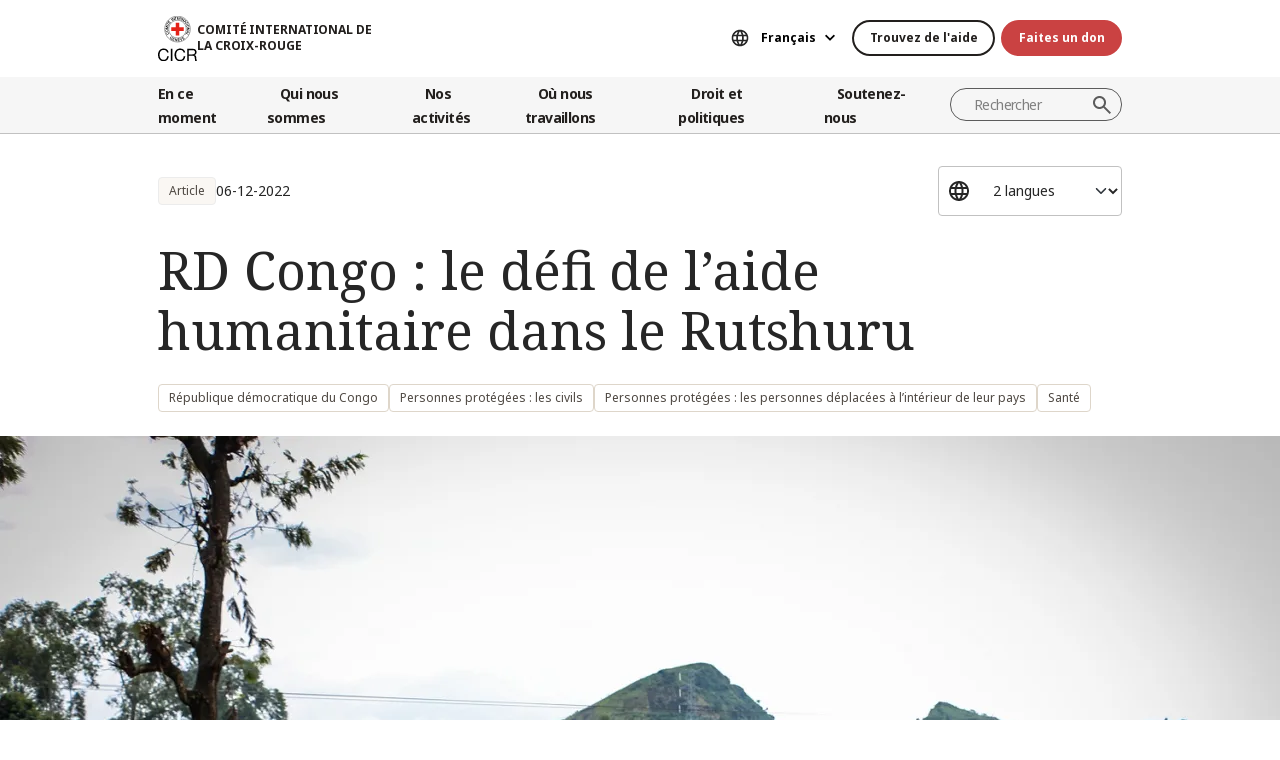

--- FILE ---
content_type: text/html; charset=UTF-8
request_url: https://www.icrc.org/fr/document/rd-congo-defi-aide-humanitaire-dans-rutshuru
body_size: 14792
content:
<!DOCTYPE html>
<html lang="fr" dir="ltr" prefix="og: https://ogp.me/ns#">
<head>
    <link rel="preconnect" href="https://fonts.gstatic.com/">
  <link rel="preconnect" href="https://fonts.googleapis.com/">
    <link rel="apple-touch-icon" sizes="180x180" href="/themes/custom/icrc_theme/html/images/favicon/apple-icon-180x180.png">
  <link rel="apple-touch-icon" sizes="152x152" href="/themes/custom/icrc_theme/html/images/favicon/apple-icon-152x152.png">
  <link rel="apple-touch-icon" sizes="144x144" href="/themes/custom/icrc_theme/html/images/favicon/apple-icon-144x144.png">
  <link rel="apple-touch-icon" sizes="120x120" href="/themes/custom/icrc_theme/html/images/favicon/apple-icon-120x120.png">
  <link rel="apple-touch-icon" sizes="114x114" href="/themes/custom/icrc_theme/html/images/favicon/apple-icon-114x114.png">
  <link rel="apple-touch-icon" sizes="76x76" href="/themes/custom/icrc_theme/html/images/favicon/apple-icon-76x76.png">
  <link rel="apple-touch-icon" sizes="72x72" href="/themes/custom/icrc_theme/html/images/favicon/apple-icon-72x72.png">
  <link rel="apple-touch-icon" sizes="60x60" href="/themes/custom/icrc_theme/html/images/favicon/apple-icon-60x60.png">
  <link rel="apple-touch-icon" sizes="57x57" href="/themes/custom/icrc_theme/html/images/favicon/apple-icon-57x57.png">
  <link rel="icon" type="image/png" sizes="192x192"  href="/themes/custom/icrc_theme/html/images/favicon/android-icon-192x192.png">
  <link rel="icon" type="image/png" sizes="96x96" href="/themes/custom/icrc_theme/html/images/favicon/favicon-96x96.png">
  <link rel="icon" type="image/png" sizes="32x32" href="/themes/custom/icrc_theme/html/images/favicon/favicon-32x32.png">
  <link rel="icon" type="image/png" sizes="16x16" href="/themes/custom/icrc_theme/html/images/favicon/favicon-16x16.png">
  <link rel="icon" type="image/svg+xml" href="/themes/custom/icrc_theme/html/images/favicon/favicon.svg" >
  <link rel="shortcut icon" href="/themes/custom/icrc_theme/html/images/favicon/favicon.ico" >
  <link rel="manifest" type="application/manifest+json" href="/themes/custom/icrc_theme/html/images/favicon/site.webmanifest" >

  <meta charset="utf-8" />
<script src="https://web.cmp.usercentrics.eu/ui/loader.js" type="text/javascript" data-settings-id="idXnVCIXuWZXbG" id="usercentrics-cmp" async="async" data-language="fr"></script>
<script>var _mtm = window._mtm = window._mtm || [];_mtm.push({"mtm.startTime": (new Date().getTime()), "event": "mtm.Start"});var d = document, g = d.createElement("script"), s = d.getElementsByTagName("script")[0];g.type = "text/javascript";g.async = true;g.src="https://analytics.ext.icrc.org/js/container_wmhTexuo.js";s.parentNode.insertBefore(g, s);</script>
<meta name="description" content="La poursuite des combats dans la région du Nord-Kivu, l’état des routes et l’étendue des besoins des populations résidentes et déplacées sont des obstacles majeurs à l’action des organisations humanitaires sur place." />
<link rel="canonical" href="https://www.icrc.org/fr/document/rd-congo-defi-aide-humanitaire-dans-rutshuru" />
<meta property="og:site_name" content="Comité International de la Croix-Rouge" />
<meta property="og:url" content="https://www.icrc.org/fr/document/rd-congo-defi-aide-humanitaire-dans-rutshuru" />
<meta property="og:title" content="RD Congo : le défi de l’aide humanitaire dans le Rutshuru" />
<meta property="og:image" content="https://www.icrc.org/sites/default/files/styles/meta_image/public/document_new/image/rdc_img_0615.jpg?h=06ac0d8c&amp;itok=0IcoYzkm" />
<meta property="og:image:url" content="https://www.icrc.org/sites/default/files/styles/meta_image/public/document_new/image/rdc_img_0615.jpg?h=06ac0d8c&amp;itok=0IcoYzkm" />
<meta property="og:image:secure_url" content="https://www.icrc.org/sites/default/files/styles/meta_image/public/document_new/image/rdc_img_0615.jpg?h=06ac0d8c&amp;itok=0IcoYzkm" />
<meta property="og:image:type" content="image/jpeg" />
<meta property="og:image:width" content="1200" />
<meta property="og:image:height" content="630" />
<meta property="og:updated_time" content="2023-05-24T12:57:43+02:00" />
<meta property="article:published_time" content="2022-12-06T08:04:09+01:00" />
<meta property="article:modified_time" content="2023-05-24T12:57:43+02:00" />
<meta name="twitter:card" content="summary_large_image" />
<meta name="twitter:title" content="RD Congo : le défi de l’aide humanitaire dans le Rutshuru" />
<meta name="twitter:image" content="https://www.icrc.org/sites/default/files/styles/meta_image/public/document_new/image/rdc_img_0615.jpg?h=06ac0d8c&amp;itok=0IcoYzkm" />
<meta name="Generator" content="Drupal 10 (https://www.drupal.org)" />
<meta name="MobileOptimized" content="width" />
<meta name="HandheldFriendly" content="true" />
<meta name="viewport" content="width=device-width, initial-scale=1" />
<link rel="preconnect" href="//web.cmp.usercentrics.eu/ui/loader.js" />
<link rel="preload" href="//web.cmp.usercentrics.eu/ui/loader.js" as="script" />
<script type="application/ld+json">{
    "@context": "https:\/\/schema.org",
    "@type": "Article",
    "name": "RD Congo : le défi de l’aide humanitaire dans le Rutshuru ",
    "url": "https:\/\/www.icrc.org\/fr\/document\/rd-congo-defi-aide-humanitaire-dans-rutshuru",
    "datePublished": "2022-12-06T08:00:00+01:00",
    "description": "La poursuite des combats dans la région du Nord-Kivu, l’état des routes et l’étendue des besoins des populations résidentes et déplacées sont des obstacles majeurs à l’action des organisations humanitaires sur place. ",
    "image": "https:\/\/www.icrc.org\/sites\/default\/files\/styles\/rss\/public\/document_new\/image\/rdc_img_0615.jpg?itok=i2etRRxe"
}</script>
<link rel="icon" href="/themes/custom/icrc_theme/favicon.ico" type="image/vnd.microsoft.icon" />
<link rel="alternate" hreflang="en" href="https://www.icrc.org/en/document/democratic-republic-congo-humanitarian-aid-challenges-in-rutshuru" />
<link rel="alternate" hreflang="fr" href="https://www.icrc.org/fr/document/rd-congo-defi-aide-humanitaire-dans-rutshuru" />
<link rel="alternate" type="application/rss+xml" title="Flux RSS général" href="/fr/rss/general" />
<link rel="alternate" type="application/rss+xml" title="Flux RSS Personnes protégées : les civils" href="/fr/rss/news/324" />
<link rel="alternate" type="application/rss+xml" title="Flux RSS Personnes protégées : les personnes déplacées à l’intérieur de leur pays" href="/fr/rss/news/330" />
<link rel="alternate" type="application/rss+xml" title="Flux RSS Coopération avec les Sociétés nationales " href="/fr/rss/news/293" />
<link rel="alternate" type="application/rss+xml" title="Flux RSS Santé " href="/fr/rss/news/291" />
<link rel="alternate" type="application/rss+xml" title="Actualités | Comité international de la Croix-Rouge" href="/fr/rss/news" />

  <title>RD Congo : le défi de l’aide humanitaire dans le Rutshuru | CICR</title>
  <link rel="stylesheet" media="all" href="/sites/default/files/css/css_RgZWt_m9clscqqjiCpOHc7ksL7bDzWYuoy8tjOQd94Q.css?delta=0&amp;language=fr&amp;theme=icrc_theme&amp;include=[base64]" />
<link rel="stylesheet" media="all" href="/sites/default/files/css/css_BsynEkePqbfPYD1_O1qbwY7UScL-FBrdpqu1hvLPseQ.css?delta=1&amp;language=fr&amp;theme=icrc_theme&amp;include=[base64]" />
<link rel="stylesheet" media="print" href="/sites/default/files/css/css_aKjmO1lMDxocCr0OH-mUOhkfYCLXuATTD0rlN5QGC_w.css?delta=2&amp;language=fr&amp;theme=icrc_theme&amp;include=[base64]" />
<link rel="stylesheet" media="all" href="/sites/default/files/css/css_YweTz2HrVq85Xd3uerGs44sOo2xT9mfIQhg2xYR_ouE.css?delta=3&amp;language=fr&amp;theme=icrc_theme&amp;include=[base64]" />

  <script type="application/json" data-drupal-selector="drupal-settings-json">{"path":{"baseUrl":"\/","pathPrefix":"fr\/","currentPath":"node\/109210","currentPathIsAdmin":false,"isFront":false,"currentLanguage":"fr","themePath":"themes\/custom\/icrc_theme"},"pluralDelimiter":"\u0003","suppressDeprecationErrors":true,"gtag":{"tagId":"","consentMode":true,"otherIds":[],"events":[],"additionalConfigInfo":[]},"ajaxPageState":{"libraries":"[base64]","theme":"icrc_theme","theme_token":null},"ajaxTrustedUrl":{"form_action_p_pvdeGsVG5zNF_XLGPTvYSKCf43t8qZYSwcfZl2uzM":true,"\/fr\/ajax\/nl?ajax_form=1":true},"gtm":{"tagId":null,"settings":{"data_layer":"dataLayer","include_classes":false,"allowlist_classes":"","blocklist_classes":"","include_environment":false,"environment_id":"","environment_token":""},"tagIds":["GTM-FVTRGQ"],"hostnames":{"GTM-FVTRGQ":"www.googletagmanager.com"}},"azure_appinsights":{"instrumentationKey":"8728e773-f50a-4af1-a939-f48c288aa7f7"},"icrcMapbox":{"mapboxToken":"pk.eyJ1IjoiaWNyYyIsImEiOiJjbWU5bTY1Z3EwanhvMmpxdXlpMzYzMTFlIn0.Ufb8cM_rbfpkRL0-Izb3TA"},"ajax":{"edit-submit":{"callback":"::ajaxCallback","wrapper":"icrc-newsletter-footer-form","url":"\/fr\/ajax\/nl?ajax_form=1","disable-refocus":true,"event":"mousedown","keypress":true,"prevent":"click","httpMethod":"POST","dialogType":"ajax","submit":{"_triggering_element_name":"op","_triggering_element_value":"Subscribe"}}},"chosen":{"selector":"select:visible:not(.no-chosen)","minimum_single":20,"minimum_multiple":20,"minimum_width":0,"use_relative_width":false,"options":{"disable_search":false,"disable_search_threshold":10,"allow_single_deselect":false,"add_helper_buttons":false,"search_contains":true,"placeholder_text_multiple":"Choose some options","placeholder_text_single":"Choose an option","no_results_text":"No results match","max_shown_results":0,"inherit_select_classes":true}},"hcaptcha":{"src":"https:\/\/hcaptcha.com\/1\/api.js?hl=fr\u0026render=explicit\u0026onload=drupalHcaptchaOnload"},"icrc_header":{"ls_urls":{"en":"\/en\/document\/democratic-republic-congo-humanitarian-aid-challenges-in-rutshuru","fr":"\/fr\/document\/rd-congo-defi-aide-humanitaire-dans-rutshuru","es":"\/es","pt":"\/pt","zh":"\/zh","ar":"\/ar","ru":"\/ru","de":"\/de"}},"user":{"uid":0,"permissionsHash":"d3a1cf1d9394e830210ebc8c0abedfd1733fa9a6127eba1146f737a5b4f369f2"}}</script>
<script src="/sites/default/files/js/js_RG132KrlKeyAWZ9Vqx7TE-a3HqiB_wEHDv-F27BPzyw.js?scope=header&amp;delta=0&amp;language=fr&amp;theme=icrc_theme&amp;include=[base64]"></script>
<script src="/modules/contrib/azure_appinsights/dist/js/azai.min.js?v=1.x"></script>
<script src="/modules/contrib/google_tag/js/gtag.js?t9ft2x"></script>
<script src="/modules/contrib/google_tag/js/gtm.js?t9ft2x"></script>

</head>
<body data-ga-slug="document-democratic-republic-congo-humanitarian-aid-challenges-in-rutshuru">
  <noscript><iframe src="https://www.googletagmanager.com/ns.html?id=GTM-FVTRGQ"
                  height="0" width="0" style="display:none;visibility:hidden"></iframe></noscript>

    <div class="dialog-off-canvas-main-canvas" data-off-canvas-main-canvas>
    <div class="wrapper">
  <a class="skipto" href="#mainContent">Aller au contenu principal</a>
  <header class="header header-responsive" id="block-icrc-theme-header">
  <div class="top-header">
    <div class="icrc-container">
      <div class="holder row">
        <div class="l-side col col-sm-4">
          <div class="logo">
                                    <a data-ga-slug="logo" href="/fr">
                                                                        <img src="/themes/custom/icrc_theme/html/images/logo/logo-fr_es.svg" alt="Accueil">
              <span class="slogan">Comité International de la Croix-Rouge</span>
            
            </a>
                      </div>
        </div>
        <div class="r-side col">
          <div class="language-container desktop">
              <div class="language-select language-picker js-language-picker">
          <form action="" class="language-picker__form">
          <label for="language-picker-select">Sélectionnez votre langue</label><select id="language-picker-select" name="language-picker-select" class="form-select"><option value="en"  lang="en">English</option><option value="fr" selected="selected"  lang="fr">Français</option><option value="es"  lang="es">Español</option><option value="pt"  lang="pt">Português</option><option value="zh"  lang="zh">中文</option><option value="ar"  lang="ar">العربية</option><option value="ru"  lang="ru">Русский</option><option value="de"  lang="de">Deutsch</option></select></form></div>
          </div>
          <div class="btn-container">
            <div class="btn-holder">
              <a href="/fr/comment-nous-pouvons-vous-aider" class="btn btn-secondary-accent btn-sm">Trouvez de l'aide</a>
              <a href="/fr/don" class="btn btn-error btn-sm donate-link">Faites un don</a>
            </div>
          </div>
          <div class="navbar-expand-lg nav-burger">
            <a class="btn-search navbar-toggler" href="/fr/resource-centre/result">
                            <span class="svg-icon">
                                <svg aria-hidden="true">
                                    <use xlink:href="/themes/custom/icrc_theme/html/svg/sprite.min.svg#icon-search"></use>
                                </svg>
                            </span>
            </a>
          </div>
          <nav class="navbar-expand-lg nav-burger" aria-label="Menu principal">
            <button class="btn-menu navbar-toggler" type="button" data-bs-toggle="offcanvas" data-bs-target="#main-menu-drop" aria-controls="main-menu-drop">
                            <span class="svg-icon">
                                <svg aria-hidden="true">
                                    <use xlink:href="/themes/custom/icrc_theme/html/svg/sprite.min.svg#icon-burger_menu"></use>
                                </svg>
                            </span>
              MENU
            </button>
          </nav>
        </div>
      </div>
    </div>
  </div>
  <div class="nav-header offcanvas offcanvas-top" tabindex="-1" id="main-menu-drop">
    <div class="icrc-container">
      <div class="navbar navbar-expand-lg">
        <div class="main-nav-container">
          <div class="head">
            <div class="nav-burger">
              <button type="button" class="btn-close-menu navbar-toggler" data-bs-dismiss="offcanvas" aria-label="Fermer">
                <span class="svg-icon">
                    <svg aria-hidden="true">
                        <use xlink:href="/themes/custom/icrc_theme/html/svg/sprite.min.svg#icon-close"></use>
                    </svg>
                </span>
                Fermer
              </button>
            </div>
            <div class="close-main-menu">
              <a href="#">Retour</a>
            </div>
            <div class="language-container mobile">
              <div class="language-select language-picker js-language-picker">
          <form action="" class="language-picker__form">
          <label for="language-picker-select">Sélectionnez votre langue</label><select id="language-picker-select" name="language-picker-select" class="form-select"><option value="en"  lang="en">English</option><option value="fr" selected="selected"  lang="fr">Français</option><option value="es"  lang="es">Español</option><option value="pt"  lang="pt">Português</option><option value="zh"  lang="zh">中文</option><option value="ar"  lang="ar">العربية</option><option value="ru"  lang="ru">Русский</option><option value="de"  lang="de">Deutsch</option></select></form></div>
            </div>
          </div>
          <div class="offcanvas-body">
            <div class="main-nav-holder">
              <nav class="main-nav-frame" aria-label="Menu principal">
                <ul class="main-nav">
  <li>
    <a href="/fr/actualites" data-ga-slug="happening-now" role="button" data-drupal-link-system-path="news">En ce moment</a>
        <div class="main-menu">
      <div class="main-menu-container">
        <div class="left-col">
    <div class="text-box">
        <div class="title-mobile">En ce moment</div>
        <h2 class="title-drop">
      Découvrez les nouveautés
  </h2>
        <p class="text">
      Restez informés des dernières actualités et des initiatives en cours du CICR.
  </p>
        <div class="btn-wrap btn-w-secondary-accent">
                        <a href="/fr/actualites">Dernières nouvelles</a>
        </div>
    </div>
</div>
<div class="right-col">
                <h3 class="title-box">Sélection</h3>
        <ul class="items">
                  <li class="item">
            <div class="card-img">
                <div class="media">
                    
        <img loading="lazy" src="/sites/default/files/styles/mobile_img_rect_01/public/2025-12/ICRC-humanitarian-outlook-2026-1.jpg.webp?h=096c329e&amp;itok=ia44rDTd" width="320" height="180" alt="Palestinians walk in a street in Jabalia along the rubble of destroyed buildings as the displaced head to the northern areas of the Gaza Strip, on the third day of a ceasefire deal in the war between Israel and Hamas, on January 21, 2025." title="Palestinians walk in a street in Jabalia along the rubble of destroyed buildings as the displaced head to the northern areas of the Gaza Strip, on the third day of a ceasefire deal in the war between Israel and Hamas, on January 21, 2025." />



  
                </div>
                <div class="title">
                    
      <a href="/fr/article/tour-horizon-humanitaire-2026">Tour d’horizon humanitaire 2026 : la guerre gagne du terrain</a>
  
                </div>
            </div>
        </li>
              <li class="item">
            <div class="card-img">
                <div class="media">
                    
        <img loading="lazy" src="/sites/default/files/styles/mobile_img_rect_01/public/2026-01/Chad-restoring-dignity-displaced-families-4.jpg.webp?h=331fca8d&amp;itok=sLtTG_MG" width="320" height="180" alt="Hawa Adam Abdallah Charfadine, 35 (centre), collected water from a borehole installed by the ICRC near the Tiné transit site, Wadi Fira, Chad." />



  
                </div>
                <div class="title">
                    
      <a href="/fr/galerie-photo/tchad-restaurer-dignite-familles-fuyant-guerre-soudan">Tchad : redonner de la dignité aux familles qui fuient la guerre au Soudan</a>
  
                </div>
            </div>
        </li>
              <li class="item">
            <div class="card-img">
                <div class="media">
                    
        <img loading="lazy" src="/sites/default/files/styles/mobile_img_rect_01/public/2025-12/Emblem-III_Press-release-1.jpg.webp?h=afdc3185&amp;itok=afcDgvFJ" width="320" height="180" alt="UNGA80" />



  
                </div>
                <div class="title">
                    
      <a href="/fr/communique-de-presse/syrie-le-cicr-sinquiete-de-laggravation-de-la-situation-humanitaire">Syrie : le CICR s’inquiète de l’aggravation de la situation humanitaire</a>
  
                </div>
            </div>
        </li>
              </ul>
</div>

        <a class="fake-link" href="#"></a>
      </div>
    </div>
      </li>
  <li>
    <a href="/fr/nous-sommes-le-comite-international-de-la-croix-rouge-cicr" data-ga-slug="who-we-are" role="button" data-drupal-link-system-path="node/300017">Qui nous sommes</a>
        <div class="main-menu">
      <div class="main-menu-container">
        <div class="left-col">
    <div class="text-box">
        <div class="title-mobile">Qui nous sommes</div>
        <h2 class="title-drop">
      Nous sommes le Comité International de la Croix-Rouge
  </h2>
        <p class="text">
      Neutre, impartial et indépendant. Découvrez nos valeurs et notre mission.
  </p>
        <div class="btn-wrap btn-w-secondary-accent">
                        <a href="/fr/nous-sommes-le-comite-international-de-la-croix-rouge-cicr">En savoir plus</a>
        </div>
    </div>
</div>
<div class="right-col">
            <ul class="items">
                    <li class="item">
            <div class="card-text">
                <div class="title">
                    
      <a href="/fr/a-propos-du-comite-international-de-la-croix-rouge-cicr">À propos du CICR</a>
  
                </div>
                <div class="txt">
                    
      Notre riche histoire, notre mandat et notre mission, ainsi que nos Principes fondamentaux sont les piliers sur lesquels repose l’action que nous menons pour protéger et sauver des vies.
  
                </div>
            </div>
        </li>
                <li class="item">
            <div class="card-text">
                <div class="title">
                    
      <a href="/fr/notre-modele-de-gouvernance">Notre modèle de gouvernance</a>
  
                </div>
                <div class="txt">
                    
      Notre président et leadership, notre financement et notre redevabilité assurent l’intégrité de nos opérations humanitaires.
  
                </div>
            </div>
        </li>
                <li class="item">
            <div class="card-text">
                <div class="title">
                    
      <a href="/fr/le-mouvement-international-de-la-croix-rouge-et-du-croissant-rouge">Mouvement international de la Croix-Rouge et du Croissant-Rouge</a>
  
                </div>
                <div class="txt">
                    
      Le Mouvement international de la Croix-Rouge et du Croissant-Rouge est le plus grand réseau humanitaire au monde.
  
                </div>
            </div>
        </li>
                </ul>
</div>

        <a class="fake-link" href="#"></a>
      </div>
    </div>
      </li>
  <li>
    <a href="/fr/aide-aux-personnes-touchees-par-les-conflits-armes-et-autres-situations-de-violence" data-ga-slug="what-we-do" role="button" data-drupal-link-system-path="node/300046">Nos activités</a>
        <div class="main-menu">
      <div class="main-menu-container">
        <div class="left-col">
    <div class="text-box">
        <div class="title-mobile">Nos activités</div>
        <h2 class="title-drop">
      Notre action de protection en faveur des personnes touchées par un conflit
  </h2>
        <p class="text">
      Le CICR intervient rapidement et efficacement pour secourir les victimes de conflits armés.
  </p>
        <div class="btn-wrap btn-w-secondary-accent">
                        <a href="/fr/aide-aux-personnes-touchees-par-les-conflits-armes-et-autres-situations-de-violence">Toutes nos activités</a>
        </div>
    </div>
</div>
<div class="right-col">
                <h3 class="title-box">Sélection</h3>
        <ul class="items">
                  <li class="item">
            <div class="card-img">
                <div class="media">
                    
        <img loading="lazy" src="/sites/default/files/styles/mobile_img_rect_01/public/2024-01/_MG_8720.jpg.webp?h=06ac0d8c&amp;itok=2AZ7XfdH" width="320" height="180" alt="ICRC working with the Myanmar Red Cross Society to support people displaced by violence in Pin Laung and Hsi Hseng, to provide emergency aid. Photographer: Thang Khan Sian Khai" title="ICRC working with the Myanmar Red Cross Society to support people displaced by violence" />



  
                </div>
                <div class="title">
                    
      <a href="/fr/nos-activites/protection">Protection : défendre les droits des personnes touchées par les conflits</a>
  
                </div>
            </div>
        </li>
              <li class="item">
            <div class="card-img">
                <div class="media">
                    
        <img loading="lazy" src="/sites/default/files/styles/mobile_img_rect_01/public/wysiwyg/Safaa/2-rfl-gaza.jpg.webp?h=aa684026&amp;itok=tj35iSaH" width="320" height="180" alt="" />



  
                </div>
                <div class="title">
                    
      <a href="/fr/nos-activites/retablir-le-contact">Rétablir le contact : prévenir les séparations, rechercher les personnes dispar…</a>
  
                </div>
            </div>
        </li>
              <li class="item">
            <div class="card-img">
                <div class="media">
                    
        <img loading="lazy" src="/sites/default/files/styles/mobile_img_rect_01/public/topic/banner_list/detention_prisoners_icrc_action_0.jpg.webp?h=2992ba0a&amp;itok=djcQujHg" width="320" height="180" alt="" />



  
                </div>
                <div class="title">
                    
      <a href="/fr/nos-activites/aider-detenus">Aider les détenus : apporter protection et assistance aux personnes privées de …</a>
  
                </div>
            </div>
        </li>
              </ul>
</div>

        <a class="fake-link" href="#"></a>
      </div>
    </div>
      </li>
  <li>
    <a href="/fr/ou-nous-intervenons" data-ga-slug="where-we-work" role="button" data-drupal-link-system-path="node/300218">Où nous travaillons</a>
        <div class="main-menu">
      <div class="main-menu-container">
        <div class="left-col">
    <div class="text-box">
        <div class="title-mobile">Où nous travaillons</div>
        <h2 class="title-drop">
      Découvrez notre action dans le monde
  </h2>
        <p class="text">
      Nous avons des bureaux dans plus de 90 pays, grâce auxquels nous apportons assistance et protection aux personnes touchées par un conflit aux quatre coins du monde.
  </p>
        <div class="btn-wrap btn-w-secondary-accent">
                        <a href="/fr/ou-nous-intervenons">Le CICR dans le monde</a>
        </div>
    </div>
</div>
<div class="right-col">
                <h3 class="title-box">Principales opérations</h3>
        <ul class="items">
                                  <li class="item">
            <div class="card-link">
                <div class="title"><a href="/fr/ou-intervenons-nous/afghanistan">Afghanistan</a></div>
            </div>
        </li>
                                      <li class="item">
            <div class="card-link">
                <div class="title"><a href="/fr/ou-intervenons-nous/ethiopie">Éthiopie</a></div>
            </div>
        </li>
                                      <li class="item">
            <div class="card-link">
                <div class="title"><a href="/fr/ou-intervenons-nous/israel-et-les-territoires-occupes">Israël et les territoires occupés</a></div>
            </div>
        </li>
                                      <li class="item">
            <div class="card-link">
                <div class="title"><a href="/fr/ou-intervenons-nous/myanmar">Myanmar</a></div>
            </div>
        </li>
                                      <li class="item">
            <div class="card-link">
                <div class="title"><a href="/fr/ou-intervenons-nous/republique-democratique-du-congo">République démocratique du Congo</a></div>
            </div>
        </li>
                                      <li class="item">
            <div class="card-link">
                <div class="title"><a href="/fr/ou-intervenons-nous/soudan">Soudan</a></div>
            </div>
        </li>
                                      <li class="item">
            <div class="card-link">
                <div class="title"><a href="/fr/ou-intervenons-nous/syrie">Syrie</a></div>
            </div>
        </li>
                                      <li class="item">
            <div class="card-link">
                <div class="title"><a href="/fr/ou-intervenons-nous/ukraine">Ukraine</a></div>
            </div>
        </li>
                                      <li class="item">
            <div class="card-link">
                <div class="title"><a href="/fr/ou-intervenons-nous/yemen">Yémen</a></div>
            </div>
        </li>
                      </ul>
</div>

        <a class="fake-link" href="#"></a>
      </div>
    </div>
      </li>
  <li>
    <a href="/fr/droit-et-politiques" data-ga-slug="law-policy" role="button" data-drupal-link-system-path="node/300062">Droit et politiques</a>
        <div class="main-menu">
      <div class="main-menu-container">
        <div class="left-col">
    <div class="text-box">
        <div class="title-mobile">Droit et politiques</div>
        <h2 class="title-drop">
      Droit et politiques
  </h2>
        <p class="text">
      Apprenez-en plus sur le rôle que joue le CICR dans l’élaboration et la promotion du droit international humanitaire et des politiques humanitaires.
  </p>
        <div class="btn-wrap btn-w-secondary-accent">
                        <a href="/fr/droit-et-politiques">Pour en savoir plus</a>
        </div>
    </div>
</div>
<div class="right-col">
            <ul class="items">
                    <li class="item">
            <div class="card-text">
                <div class="title">
                    
      <a href="/fr/les-conventions-de-geneve-et-le-droit">Les Conventions de Genève et le droit </a>
  
                </div>
                <div class="txt">
                    
      Même la guerre est soumise à des règles. Les Conventions de Genève sont au cœur du droit international humanitaire.
  
                </div>
            </div>
        </li>
                <li class="item">
            <div class="card-text">
                <div class="title">
                    
      <a href="/fr/themes-et-debats">Thèmes, débats et désarmement</a>
  
                </div>
                <div class="txt">
                    
      Armes et désarmement, personnes protégées et autres défis contemporains pour le droit international humanitaire.
  
                </div>
            </div>
        </li>
                <li class="item">
            <div class="card-text">
                <div class="title">
                    
      <a href="/fr/services-consultatifs-revue-internationale-et-autres-ressources">Services consultatifs, Revue internationale et autres ressources</a>
  
                </div>
                <div class="txt">
                    
      Nous soutenons l’enseignement, l’apprentissage et la mise en œuvre des principes de droit humanitaire. 
  
                </div>
            </div>
        </li>
                </ul>
</div>

        <a class="fake-link" href="#"></a>
      </div>
    </div>
      </li>
  <li>
    <a href="/fr/devenir-partenaire" data-ga-slug="support-us" role="button" data-drupal-link-system-path="node/300193">Soutenez-nous</a>
        <div class="main-menu">
      <div class="main-menu-container">
        <div class="support-content">
    <div class="support-top">
        <div class="title-mobile">Soutenez-nous</div>
        <div class="items">
            <div class="item">
                <div class="text-box">
                    <h2 class="title-drop">
      Devenir partenaire
  </h2>
                    <p class="text">
      Nous invitons les organisations, les institutions et les philanthropes à nous rejoindre dans notre mission visant à atténuer les souffrances des personnes touchées par un conflit armé.
  </p>
                    <div class="btn-wrap btn-w-secondary-accent">
                                            <a href="/fr/devenir-partenaire">Comment devenir partenaire ?</a>
                    </div>
                </div>
            </div>
            <div class="item">
                <div class="text-box">
                    <h2 class="title-drop">
      Comment vous pouvez nous soutenir
  </h2>
                    <p class="text">
      Découvrez comment vous pouvez, à titre individuel, contribuer à nos efforts humanitaires pour secourir les victimes de conflits armés.
  </p>
                    <div class="btn-wrap btn-w-secondary-accent">
                        
      <a href="/fr/comment-vous-pouvez-nous-soutenir">Comment nous aider ?</a>
  
                    </div>
                </div>
            </div>
        </div>
    </div>
    <div class="support-bottom">
                        <ul class="items">
                      <li class="item">
                <div class="card-support">
                    <div class="media with-gradient">
                        
        <img loading="lazy" src="/sites/default/files/styles/mobile_img_rect_01/public/2024-06/icrc_drc_1_1.jpg.webp?h=0ca1a000&amp;itok=cLMATx1f" width="320" height="180" alt="drc" />



  
                    </div>
                    <div class="text">
                        <div class="title">
                            
      <a href="https://www.icrc.org/en/donate/congo-emergency">RDC : Apportez votre soutien</a>
  
                        </div>
                    </div>
                </div>
            </li>
                      <li class="item">
                <div class="card-support">
                    <div class="media with-gradient">
                        
        <img loading="lazy" src="/sites/default/files/styles/mobile_img_rect_01/public/2025-10/Gaza-ceasefire-release-hostages-2025.JPG.webp?h=96be51b2&amp;itok=itt9K06t" width="320" height="180" alt="Gaza ceasefire release hostages October 2025" title="Gaza ceasefire release hostages October 2025" />



  
                    </div>
                    <div class="text">
                        <div class="title">
                            
      <a href="/fr/don/soutenez-israelgaza">Israël et gaza: Apportez votre soutien</a>
  
                        </div>
                    </div>
                </div>
            </li>
                      <li class="item">
                <div class="card-support">
                    <div class="media with-gradient">
                        
        <img loading="lazy" src="/sites/default/files/styles/mobile_img_rect_01/public/2024-10/legacy-will.-giving-ukraine.png.webp?h=12187de4&amp;itok=HB7ypCi0" width="320" height="180" alt="Icrc legagy help people in ukraine " title="Icrc legagy help people in ukraine " />



  
                    </div>
                    <div class="text">
                        <div class="title">
                            
      <a href="/fr/faire-un-legs-en-faveur-du-cicr">Faire un legs en faveur du CICR</a>
  
                        </div>
                    </div>
                </div>
            </li>
                  </ul>
    </div>
</div>

        <a class="fake-link" href="#"></a>
      </div>
    </div>
      </li>
</ul>

              </nav>
            </div>
            <div class="secondary-nav-holder">
                <ul class="direct-access-menu secondary-nav">
  <li>
    <a href="/fr/comment-nous-pouvons-vous-aider" data-drupal-link-system-path="node/300219">Trouver de l&#039;aide</a>
  </li>
  <li>
    <a href="/fr/don" title="Donate" data-drupal-link-system-path="node/16881">Faites un don</a>
  </li>
  <li>
    <a href="/fr/evenements" data-drupal-link-system-path="event">Evènements</a>
  </li>
  <li>
    <a href="/fr/contacts" data-drupal-link-system-path="node/300224">Contactez-nous</a>
  </li>
  <li>
    <a href="https://icrc.integrityplatform.org/">Signaler un comportement problématique</a>
  </li>
  <li>
    <a href="/fr/rejoignez-nous-sauver-des-vies-preserver-la-dignite-humaine" data-drupal-link-system-path="node/300213">Travaillez avec nous</a>
  </li>
  <li>
    <a href="/fr/foire-aux-questions" data-drupal-link-system-path="node/300215">FAQ</a>
  </li>
</ul>

                            <div class="btn-wrap btn-w-secondary-accent">
                <a href="/fr/sites-web">Sites web du CICR</a>
              </div>
                          </div>
          </div>
        </div>
      </div>
      <div class="header-search-container">
        <div class="header-search">
          <form role="search" method="get" action="/fr/resource-centre/result">
            <input class="form-control" name="t" type="search" placeholder="Rechercher" aria-label="Rechercher">
            <button class="btn-search" type="submit">Rechercher</button>
          </form>
        </div>
      </div>
    </div>
  </div>
  <div class="btn-outside-holder">
    <div class="icrc-container">
      <div class="btn-container-outside"></div>
    </div>
  </div>
  <div class="header-top-search-holder">
    <div class="icrc-container">
      <div class="header-top-search-container"></div>
    </div>
  </div>
</header>


  <div id="block-icrc-theme-tabs">
  
    
      
  </div>
<div data-drupal-messages-fallback class="hidden"></div>


  
  <main tabindex="-1" id="mainContent">
    <div class="article main">
        <div class="layout layout--onecol">
    <div  class="layout__region layout__region--content">
            <div class="article-head">
  <div class="icrc-container">
    <div class="head-info">
      <div class="tags-bar">
                          <div class="tag-component">
            Article
          </div>
                                  <div class="date">
      <time datetime="2022-12-06T08:00:00+01:00">06-12-2022</time>

  </div>
              </div>
                  <div class="lang-side">
        <div class="wrap-select">
          <select class="form-select" aria-label="Sélectionnez une langue">
                                          <option selected="selected">2 langues</option>
                                                            <option lang="en" data-url="/en/document/democratic-republic-congo-humanitarian-aid-challenges-in-rutshuru">English</option>
                                                          <option lang="fr" data-url="/fr/document/rd-congo-defi-aide-humanitaire-dans-rutshuru">Français</option>
                                    </select>
        </div>
      </div>
          </div>
    <div class="title">
      <h1>RD Congo : le défi de l’aide humanitaire dans le Rutshuru </h1>
    </div>
                        <div class="tags-list">
      <ul>
        <li><span class="tag-component"><a href="/fr/ou-intervenons-nous/republique-democratique-du-congo" hreflang="fr">République démocratique du Congo </a></span></li>
        <li><span class="tag-component"><a href="/fr/droit-et-politique/personnes-protegees-les-civils" hreflang="fr">Personnes protégées : les civils</a></span></li>
  <li><span class="tag-component"><a href="/fr/droit-et-politique/personnes-protegees-les-personnes-deplacees-linterieur-de-leur-pays" hreflang="fr">Personnes protégées : les personnes déplacées à l’intérieur de leur pays</a></span></li>
  <li><span class="tag-component"><a href="/fr/nos-activites/sante" hreflang="fr">Santé </a></span></li>
      </ul>
    </div>
              </div>
        <div class="article-visual">
      <div class="media">
        <picture>
                  <source srcset="/sites/default/files/styles/desktop_full_lg/public/document_new/image/rdc_img_0615.jpg.webp?h=06ac0d8c&amp;itok=pC9x1gNn 1x" media="all and (min-width: 1440px)" type="image/webp" width="2048" height="736"/>
              <source srcset="/sites/default/files/styles/desktop_full/public/document_new/image/rdc_img_0615.jpg.webp?h=06ac0d8c&amp;itok=FqHQzpUg 1x" media="all and (min-width: 992px)" type="image/webp" width="1280" height="736"/>
              <source srcset="/sites/default/files/styles/tablet_full/public/document_new/image/rdc_img_0615.jpg.webp?h=06ac0d8c&amp;itok=S4WQxhZG 1x" media="all and (min-width: 576px)" type="image/webp" width="768" height="440"/>
              <source srcset="/sites/default/files/styles/mobile_square/public/document_new/image/rdc_img_0615.jpg.webp?h=06ac0d8c&amp;itok=v2qRYnPz 1x" media="all and (max-width: 576px)" type="image/webp" width="360" height="360"/>
                  <img loading="lazy" width="1280" height="736" src="/sites/default/files/styles/desktop_full/public/document_new/image/rdc_img_0615.jpg.webp?h=06ac0d8c&amp;itok=FqHQzpUg" />

  </picture>
                      </div>
    </div>
          <div class="description intro">
      <div class="icrc-container">
        <p>La poursuite des combats dans la région du Nord-Kivu, l’état des routes et l’étendue des besoins des populations résidentes et déplacées sont des obstacles majeurs à l’action des organisations humanitaires sur place.</p>
      </div>
    </div>
  </div>
<aside class="share-widget" aria-labelledby="Partager">
    <div class="icrc-container">
        <div class="frame">
            <h3 id="Partager" class="label">Partager</h3>
            <ul class="share-list"><li><a href="https://twitter.com/intent/tweet?url=https%3A//www.icrc.org/fr/document/rd-congo-defi-aide-humanitaire-dans-rutshuru&amp;text=RD%20Congo%20%3A%20le%20d%C3%A9fi%20de%20l%E2%80%99aide%20humanitaire%20dans%20le%20Rutshuru%20" title="Partager sur X" target="_blank" class="icon-x">Partager sur X</a></li><li><a href="https://www.linkedin.com/shareArticle?url=https%3A//www.icrc.org/fr/document/rd-congo-defi-aide-humanitaire-dans-rutshuru&amp;title=RD%20Congo%20%3A%20le%20d%C3%A9fi%20de%20l%E2%80%99aide%20humanitaire%20dans%20le%20Rutshuru%20" title="Partager sur LinkedIn" target="_blank" class="icon-linkedin">Partager sur LinkedIn</a></li><li><a href="https://www.facebook.com/sharer/sharer.php?u=https%3A//www.icrc.org/fr/document/rd-congo-defi-aide-humanitaire-dans-rutshuru&amp;title=RD%20Congo%20%3A%20le%20d%C3%A9fi%20de%20l%E2%80%99aide%20humanitaire%20dans%20le%20Rutshuru%20" title="Partager sur Facebook" target="_blank" class="icon-facebook">Partager sur Facebook</a></li></ul>
        </div>
    </div>
</aside>


  
      <div id="text1665190" class="text-module no-title">
    <div class="icrc-container">
        <div class="text">
                          
      <div class="ck-text"><p>La reprise des affrontements en octobre dernier dans la région du Nord-Kivu entre l’armée congolaise et le Mouvement du 23 mars (M23) a provoqué le déplacement de milliers de familles. Dans un environnement hostile et précaire, ces dernières peinent à survivre. <em>«&nbsp;Je suis rentrée du territoire de Nyiragongo avec un sentiment de révolte face au désastre humanitaire généré par ces mois de conflit et dont les civils paient une fois encore le prix&nbsp;», </em>a déclaré Rachel Bernhard, cheffe de la délégation du Comité international de la Croix-Rouge (CICR) en RDC. <em>«&nbsp;Les communautés déracinées de leur terre sont privées d’accès à leurs moyens de subsistance. Il est urgent qu’elles puissent rentrer cultiver leurs champs.&nbsp;»</em></p>
<p>Le territoire de Nyiragongo accueille plus de 177&nbsp;400 personnes déplacées selon l’ONU. La plupart ont trouvé refuge à Kibati et Kanyaruchinya. Ces deux localités sont situées à une cinquantaine de kilomètres du territoire de Rutshuru où se déroulent les combats et à une dizaine de kilomètres au nord de la ville de Goma, capitale de la province. Pour ceux qui étaient déjà sur place, comme pour les nouveaux arrivants, les besoins sont extrêmement importants. Parmi les priorités&nbsp;: le logement, les installations sanitaires, les soins de santé, l’eau potable et la nourriture.</p>
<div class="content-highlight-brackets">
<p>&nbsp;<em>J’ai neuf enfants à nourrir. Comme c’est difficile à moi seule de trouver à manger, je les envoie mendier au marché et le long des routes</em>&nbsp;», confie Francine Twizeye, 33 ans. «&nbsp;<em>Quand la nourriture manque, nous donnons notre part à nos enfants</em>&nbsp;», souligne pour sa part Joséphine Habakurama, 32 ans.&nbsp;&nbsp;</p>
</div>
<p>&nbsp;</p>
<p><strong>Les défis de la réponse humanitaire</strong></p>
<p>Si dans le territoire de Nyiragongo l’aide arrive généralement sans entrave, dans celui de Lubero, où se concentrent plus de 98&nbsp;000 personnes déplacées, les acteurs humanitaires éprouvent plus de difficultés.</p>
<p>Les accrochages répétés entre parties au conflit ne permettent pas d’avoir des garanties d’accès à toutes les zones. Il faut ajouter à cela le mauvais état des routes qui s’accentue en cette saison pluvieuse. Des éboulements ont été observés sur plusieurs tronçons, rendant plus difficile encore l’acheminement de l’assistance.</p>
<p>Par ailleurs, que ce soit dans le Nyiragongo ou le Lubero, la pléthore de sites de déplacement constitue un défi majeur en termes de prise en charge. L’ONU estime que plus de 390 000 personnes sont déplacées depuis le début des hostilités dans le Rutshuru en mars dernier. Avec des mouvements des populations d’une telle ampleur, l’aide humanitaire s’organise mais les attentes restent énormes. A ce jour, les besoins surpassent largement l’assistance donnée.</p>
<p>«&nbsp;<em>Le nombre de déplacés ne fait qu’augmenter au fil des jours. Si les affrontements ne s’arrêtent pas, nous serons face une crise humanitaire qu’il sera difficile de maîtriser&nbsp;», </em>prévient Anne-Sylvie Linder, cheffe de la sous-délégation du CICR au Nord-Kivu. «&nbsp;<em>Nous rappelons de nouveau à toutes les parties au conflit leur devoir de protection des populations civiles et de leurs biens, comme le prescrit le droit international humanitaire. »</em></p>
<p><strong>Abris et conditions d’hygiène précaires</strong></p>
<p>Dans une hutte de deux mètres sur deux, couverte d’un sac en plastique, une mère avec trois de ses sept enfants cherche un endroit sec où s’asseoir. Quand il pleut la journée, c’est gérable. Mais la nuit, c’est un véritable cauchemar. «&nbsp;<em>Je couvre ma maison avec une bâche en plastique. Un déplacé n’a pas de choix, il se contente du peu qui se présente à lui&nbsp;»,</em> indiqueSifa Rehama, mère de sept enfants.<em> «&nbsp;Mon mari, mes trois enfants les plus jeunes et moi-même dormons ici. Nous laissons les plus grands se débrouiller chez les voisins ou dans un autre campement&nbsp;</em>», poursuit-elle.</p>
<p>Par ailleurs, l’accès aux installations sanitaires demeure un véritable casse-tête dans cet environnement surpeuplé. Aline Murarizi explique&nbsp;: «&nbsp;<em>Aujourd’hui, je me suis réveillée à l’aube, mais il y avait déjà des gens devant les six latrines qui existent. J’ai dû attendre une heure pour entrer. Parfois, cela finit en dispute.</em>&nbsp;»</p>
<p>Dans ce cadre de vie insalubre, les conditions sont propices à l’apparition de maladies. Des cas de choléra ont été signalés.</p>
<p><em>&nbsp;</em></p>
<div class="content-highlight">
<p><strong>Activités du CICR depuis la reprise des affrontements dans le Rutshuru le 20 octobre dernier <br></strong></p>
<p><em><span style="text-decoration: underline;">A Kibati et Kanyaruchinya, territoire de Nyiragongo,</span></em></p>
<ul>
<li>En collaboration avec la Croix-Rouge de la RDC, nous mettons des téléphones à la disposition de la population dans cinq localités pour faciliter l'échange de nouvelles familiales entre personnes séparées par les hostilités en cours (Kanyaruchinya, Kibati, Kahembe, Don Bosco et Kanyabayonga). Depuis mars 2022, au-delà de&nbsp;45 000<strong>&nbsp;</strong>appels téléphoniques ont été passés, dont plus de&nbsp;34&nbsp;000 ont permis une reprise de contact. Quatorze secouristes de la Croix-Rouge de la RDC informent les déplacés de l’existence de ce service&nbsp;;</li>
<li>Le centre de santé de Kibati, qui soigne potentiellement 20 000 déplacés, a reçu des médicaments et des consommables pour répondre à certaines pathologies, notamment le paludisme. Une donation en médicaments, consommables et équipement a été faite à l’Hôpital général de référence (HGR) de Nyiragongo délocalisé à Munigi&nbsp;;</li>
<li>De manière conjointe avec la Croix-Rouge de la RDC, plus de 20 000 personnes déplacées ont accès à l’eau potable grâce à 4 citernes souples de 10 mètres cubes chacune. Douze latrines ont été réhabilitées à l’école Primaire de Kanyaruchinya, qui accueille des déplacés.</li>
<li>6 agents psychosociaux pour l'accompagnement psychosocial des personnes ayant des souffrances psychologiques, et 20 secouristes de la Croix Rouge de la RDC ont été formés pour la sensibilisation en santé mentale. Ils travaillent dans les sites de déplacés à Kanyaruchinya et Munigi.</li>
</ul>
<p><span style="text-decoration: underline;">&nbsp;</span></p>
<p><em><span style="text-decoration: underline;">Dans le territoire de Lubero</span></em><em>,</em></p>
<ul>
<li>Distribution imminente d’une assistance en espèces à près de 48 000 personnes (31 000 déplacées et 17 000 membres de familles d’accueil) à Kanyabayonga et sur l’axe Kanyaruchinya–Bulotwa–Kirumba&nbsp;;</li>
<li>Le centre de santé de Luofu et l’Hôpital général de référence de Kayna sont soutenus de manière régulière. Les centres de santé de référence de Kanyabayonga et de Cepromi ont reçu des kits d’urgence.</li>
</ul>
<p><em><span style="text-decoration: underline;">A Goma,</span> <br></em></p>
<ul>
<li>16 blessés par armes sont pris en charge à l’Hôpital CBCA Ndosho à la suite des affrontements dans le Rutshuru.</li>
</ul>
<p>Par ailleurs, le CICR visite les personnes détenues en lien avec ces affrontements pour offrir ses services de rétablissement des liens familiaux et pour évaluer les conditions de détention. En outre, en ligne avec son mandat de gardien du droit international humanitaire (DIH), le CICR observe la conduite des hostilités armées et partage ses observations et ses recommandations aux parties concernées. Ce dialogue est confidentiel.</p>
</div>
<p>&nbsp;</p>
<p style="text-align: left;" align="center"><strong>Pour plus d’informations</strong></p>
<p style="text-align: left;"><strong>Carol Lumingu Kazadi</strong>, CICR Kinshasa, +243 (0) 81 292 59 14<strong><br> </strong><a href="mailto:clumingukazadi@icrc.org"><strong>clumingukazadi@icrc.org</strong></a></p>
<p style="text-align: left;"><strong>Tarek Wheibi, </strong>CICR Dakar, tél. : +211 78 186 46 87<strong><br></strong><a href="mailto:twheibi@icrc.org"><strong>twheibi@icrc.org</strong></a></p>
</div>
  
          
                        </div>
    </div>
    
</div>
  
<div class="views-element-container">
  
    
      <div><div class="js-view-dom-id-c21a69c01d93fc58f0a65536ad07f458d231e7fe3f5c9980e389554d0ff640d0">
  
  
  

  
  
  

  <div class="related-articles">
  <div class="icrc-container">
    <div class="title-module no-square">
      <h2>Sur le même sujet </h2>
    </div>
    <div class="simple-slider-holder">
        <div class="row js-simple-slider">
                    <div class="col">
            <div class="frame"><article>
  <div>
    <div class="media">
    
      
          <picture>
                  <source srcset="/sites/default/files/styles/desktop_rect_1/public/2026-01/Bukavu-S-Kivu-DRC-Surgeons-Health.jpg.webp?h=19f14c2c&amp;itok=Bq7QHKSO 1x" media="all and (min-width: 992px)" type="image/webp" width="636" height="365"/>
              <source srcset="/sites/default/files/styles/tablet_rect_1/public/2026-01/Bukavu-S-Kivu-DRC-Surgeons-Health.jpg.webp?h=19f14c2c&amp;itok=d_jU9QSs 1x" media="all and (min-width: 576px)" type="image/webp" width="480" height="300"/>
              <source srcset="/sites/default/files/styles/mobile_square_1/public/2026-01/Bukavu-S-Kivu-DRC-Surgeons-Health.jpg.webp?h=19f14c2c&amp;itok=abxh-yzQ 1x" media="all and (max-width: 576px)" type="image/webp" width="320" height="320"/>
                  <img loading="lazy" width="636" height="365" src="/sites/default/files/styles/desktop_rect_1/public/2026-01/Bukavu-S-Kivu-DRC-Surgeons-Health.jpg.webp?h=19f14c2c&amp;itok=Bq7QHKSO" alt="Bukavu-S-Kivu-DRC-Surgeons-Health Credit MOISE MARCEL TCHANGA KINKUNGWE.jpg" title="Bukavu-S-Kivu-DRC-Surgeons-Health Credit MOISE MARCEL TCHANGA KINKUNGWE.jpg" />

  </picture>


  
  
    </div>
    <div class="tags-bar">
      <div class="tag-component">Communiqué de presse</div>
      <div class="date">
      <time datetime="2026-01-22T11:52:09+01:00">22-01-2026</time>

  </div>
    </div>
    
        <div class="title">
      <h3>
        <a href="/fr/communique-de-presse/rd-congo-au-sud-kivu-violence-augmente-nombre-blesses-reduit-acces-aux-soins" rel="bookmark">RD Congo : au Sud-Kivu, la violence augmente le nombre de blessés et réduit leur accès aux soins </a>
      </h3>
    </div>
        
  </div>
</article>
</div>
          </div>
                    <div class="col">
            <div class="frame"><article>
  <div>
    <div class="media">
    
      
          <picture>
                  <source srcset="/sites/default/files/styles/desktop_rect_1/public/2025-12/_MG_5691.jpg.webp?h=06ac0d8c&amp;itok=ZurBjcjU 1x" media="all and (min-width: 992px)" type="image/webp" width="636" height="365"/>
              <source srcset="/sites/default/files/styles/tablet_rect_1/public/2025-12/_MG_5691.jpg.webp?h=06ac0d8c&amp;itok=nlZ39u7M 1x" media="all and (min-width: 576px)" type="image/webp" width="480" height="300"/>
              <source srcset="/sites/default/files/styles/mobile_square_1/public/2025-12/_MG_5691.jpg.webp?h=06ac0d8c&amp;itok=lxrWH3Zf 1x" media="all and (max-width: 576px)" type="image/webp" width="320" height="320"/>
                  <img loading="lazy" width="636" height="365" src="/sites/default/files/styles/desktop_rect_1/public/2025-12/_MG_5691.jpg.webp?h=06ac0d8c&amp;itok=ZurBjcjU" alt="Depuis début décembre, les combats armés provoquent un afflux de blessés par armes dans plusieurs territoires du Sud-Kivu. La semaine dernière, avec la Croix-Rouge de la RDC, les équipes du CICR ont évacué plusieurs dizaines de blessés à l’Hôpital Général de Référence d’Uvira. Du 2 au 8 décembre, plus de 70 personnes blessées y ont été prises en charge. Le CICR soutient depuis plusieurs mois cet hôpital en intrants médicaux et médicaments vitaux ainsi qu’en formation du personnel." />

  </picture>


  
  
    </div>
    <div class="tags-bar">
      <div class="tag-component">Communiqué de presse</div>
      <div class="date">
      <time datetime="2025-12-18T08:21:07+01:00">18-12-2025</time>

  </div>
    </div>
    
        <div class="title">
      <h3>
        <a href="/fr/communique-de-presse/rd-congo-les-violences-au-sud-kivu-ont-jete-des-milliers-de-familles-sur-les" rel="bookmark">RD Congo : les violences au Sud-Kivu ont jeté des milliers de familles sur les routes de l’exode </a>
      </h3>
    </div>
        
  </div>
</article>
</div>
          </div>
                    <div class="col">
            <div class="frame"><article>
  <div>
    <div class="media">
    
      
          <picture>
                  <source srcset="/sites/default/files/styles/desktop_rect_1/public/2025-12/Photo-CP-SudKivu-07122025.jpg.webp?h=0775493e&amp;itok=gpM9l7dg 1x" media="all and (min-width: 992px)" type="image/webp" width="636" height="365"/>
              <source srcset="/sites/default/files/styles/tablet_rect_1/public/2025-12/Photo-CP-SudKivu-07122025.jpg.webp?h=0775493e&amp;itok=XDnE06lv 1x" media="all and (min-width: 576px)" type="image/webp" width="480" height="300"/>
              <source srcset="/sites/default/files/styles/mobile_square_1/public/2025-12/Photo-CP-SudKivu-07122025.jpg.webp?h=0775493e&amp;itok=bdAABJWb 1x" media="all and (max-width: 576px)" type="image/webp" width="320" height="320"/>
                  <img loading="lazy" width="636" height="365" src="/sites/default/files/styles/desktop_rect_1/public/2025-12/Photo-CP-SudKivu-07122025.jpg.webp?h=0775493e&amp;itok=gpM9l7dg" alt="Photo-CP-SudKivu-07122025" title="Photo-CP-SudKivu-07122025" />

  </picture>


  
  
    </div>
    <div class="tags-bar">
      <div class="tag-component">Communiqué de presse</div>
      <div class="date">
      <time datetime="2025-12-07T18:22:05+01:00">07-12-2025</time>

  </div>
    </div>
    
        <div class="title">
      <h3>
        <a href="/fr/communique-de-presse/rd-congo-combats-meurtriers-sud-kivu-aggravent-besoins-humanitaires" rel="bookmark">RD Congo : Des combats meurtriers au Sud-Kivu aggravent les besoins humanitaires </a>
      </h3>
    </div>
        
  </div>
</article>
</div>
          </div>
                  </div>
      <div class="items-bar">
        <div class="nav-slider">
          <span class="counter" role="status" aria-live="polite" aria-atomic="true">
              <span class="visually-hidden"></span>
              <span class="visually-visible" aria-hidden="true"></span>
          </span>
        </div>
                  <div class="btn-wrap btn-w-secondary-accent">
            <a href="/fr/resource-centre/result?f%5B0%5D=country%3A105&amp;sorting=rel_DESC" rel="nofollow">Plus</a>
          </div>
              </div>
    </div>
  </div>
</div>

    

  
  

  
  
</div>
</div>

  </div>

    </div>
  </div>




    </div>
  </main>
  <footer class="footer" id="block-icrc-theme-footer">
  <div class="icrc-container">
    <div class="footer-top">
                  <div class="icrc-info-box">
        <p class="title">Sites web thématiques du CICR</p>
        <p>Découvrez nos blogs, applications, revues et autres ressources consacrés à l’action, à l’analyse, au droit et aux politiques humanitaires.</p>
        <a href="/fr/sites-web" class="btn btn-secondary-light">Sites web du CICR</a>
      </div>
            <nav class="direct-access-box" aria-labelledby="directAccessMenuTitle">
        <p class="title" id="directAccessMenuTitle">Accès direct</p>
        <div class="footer-list">
            <ul class="direct-access-menu secondary-nav">
  <li>
    <a href="/fr/comment-nous-pouvons-vous-aider" data-drupal-link-system-path="node/300219">Trouver de l&#039;aide</a>
  </li>
  <li>
    <a href="/fr/don" title="Donate" data-drupal-link-system-path="node/16881">Faites un don</a>
  </li>
  <li>
    <a href="/fr/evenements" data-drupal-link-system-path="event">Evènements</a>
  </li>
  <li>
    <a href="/fr/contacts" data-drupal-link-system-path="node/300224">Contactez-nous</a>
  </li>
  <li>
    <a href="https://icrc.integrityplatform.org/">Signaler un comportement problématique</a>
  </li>
  <li>
    <a href="/fr/rejoignez-nous-sauver-des-vies-preserver-la-dignite-humaine" data-drupal-link-system-path="node/300213">Travaillez avec nous</a>
  </li>
  <li>
    <a href="/fr/foire-aux-questions" data-drupal-link-system-path="node/300215">FAQ</a>
  </li>
</ul>

        </div>
      </nav>
                  <div class="newsletter-box">
        <p class="title">Newsletter</p>
        <div class="form-newsletter">
          <form class="icrc-newsletter-footer-form" data-drupal-selector="icrc-newsletter-footer-form" action="/fr/document/rd-congo-defi-aide-humanitaire-dans-rutshuru" method="post" id="icrc-newsletter-footer-form" accept-charset="UTF-8">
  <div class="description note-required">les champs marqués d'un * doivent obligatoirement être renseignés</div>
<div class="captcha_wrapper" tabindex="-1">
    

             <div  data-drupal-selector="edit-captcha" class="captcha captcha-type-challenge--hcaptcha">
          <div class="captcha__element">
            <input data-drupal-selector="edit-captcha-sid" type="hidden" name="captcha_sid" value="139114040" />
<input data-drupal-selector="edit-captcha-token" type="hidden" name="captcha_token" value="lMs4V382D4iAmPsyecyppq4VKqlUhZcG0HdTDCvCPaw" />
<input data-drupal-selector="edit-captcha-response" type="hidden" name="captcha_response" value="hCaptcha no captcha" />
<div class="h-captcha" data-sitekey="b45ca7dd-de5b-4e1f-8d1f-02074c5dfeff" data-size="invisible"></div><input data-drupal-selector="edit-captcha-cacheable" type="hidden" name="captcha_cacheable" value="1" />

          </div>
                 </div>
      
    <div id="edit-error-placeholder" class="js-form-item form-item form-type-item js-form-type-item form-item-error-placeholder js-form-item-error-placeholder form-no-label">
        
        </div>

</div>
<div class="newsletter-item">
    <div class="js-form-item form-item form-type-select js-form-type-select form-item-topic js-form-item-topic">
      <label for="edit-topic" class="js-form-required">Choisissez un type <span class="required">*</span></label>
        <select data-drupal-selector="edit-topic" id="edit-topic" name="topic" class="form-select required" required="required" aria-required="true"><option value="GLOBAL-NEWSLETTER" selected="selected">Newsletter générale (actualités)</option><option value="LP-NEWSLETTER">Newsletter Droit et politiques</option><option value="HR-NEWSLETTER">Newsletter Carrière</option></select>
        </div>

</div>
<div class="address-item">
    <label for="edit-email">Adresse e-mail <span class="required">*</span></label>
    <div class="wrap-input">
        <div class="js-form-item form-item form-type-email js-form-type-email form-item-email js-form-item-email form-no-label">
        <input class="form-control form-email required" placeholder="Votre adresse e-mail" autocomplete="email" data-drupal-selector="edit-email" type="email" id="edit-email" name="email" value="" size="60" maxlength="254" required="required" aria-required="true" />

        </div>

        <button class="btn-submit button js-form-submit form-submit" aria-label="Subscribe" data-drupal-selector="edit-submit" data-disable-refocus="true" type="submit" id="edit-submit" name="op" value="Subscribe">
    <span class="svg-icon">
      <svg aria-hidden="true">
          <use xlink:href="/themes/custom/icrc_theme/html/svg/sprite.min.svg#icon-arrow_forward"></use>
      </svg>
    </span>
</button>

    </div>
        <div class="description">
        Pour savoir comment nous traitons vos données, veuillez consulter notre <a href="/fr/privacy-policy-0" target="_blank">avis de confidentialité</a>.
    </div>
    </div>
<input autocomplete="off" data-drupal-selector="form-uilzkdmh9zwnw7-heeiorivrrcbw2oi3wsrvbhzq1xo" type="hidden" name="form_build_id" value="form-uILzKDmh9Zwnw7_HEeIoRiVRrCBW2oi3wSRVbHzQ1Xo" />


<input data-drupal-selector="edit-icrc-newsletter-footer-form" type="hidden" name="form_id" value="icrc_newsletter_footer_form" />

</form>

        </div>
      </div>
                  <div class="social-box">
        <ul class="social_fr-menu social-list">
          <li>
            <a href="https://twitter.com/cicr_fr"
         data-ga-slug="x"
         target="_blank"
         rel="noopener noreferrer"
         title="x">
        <span class="svg-icon">
          <svg aria-hidden="true">
              <use xlink:href="/themes/custom/icrc_theme/html/svg/sprite.min.svg#icon-x"></use>
          </svg>
      </span>
      </a>
    </li>
              <li>
            <a href="https://www.facebook.com/ICRCfrancais"
         data-ga-slug="facebook"
         target="_blank"
         rel="noopener noreferrer"
         title="Facebook">
        <span class="svg-icon">
          <svg aria-hidden="true">
              <use xlink:href="/themes/custom/icrc_theme/html/svg/sprite.min.svg#icon-facebook"></use>
          </svg>
      </span>
      </a>
    </li>
              <li>
            <a href="https://www.instagram.com/ICRC/"
         data-ga-slug="instagram"
         target="_blank"
         rel="noopener noreferrer"
         title="instagram">
        <span class="svg-icon">
          <svg aria-hidden="true">
              <use xlink:href="/themes/custom/icrc_theme/html/svg/sprite.min.svg#icon-instagram"></use>
          </svg>
      </span>
      </a>
    </li>
              <li>
            <a href="https://www.tiktok.com/@icrc"
         data-ga-slug="tiktok"
         target="_blank"
         rel="noopener noreferrer"
         title="Tiktok">
        <span class="svg-icon">
          <svg aria-hidden="true">
              <use xlink:href="/themes/custom/icrc_theme/html/svg/sprite.min.svg#icon-tiktok"></use>
          </svg>
      </span>
      </a>
    </li>
              <li>
            <a href="https://www.linkedin.com/company/icrc"
         data-ga-slug="linkedin"
         target="_blank"
         rel="noopener noreferrer"
         title="LinkedIn">
        <span class="svg-icon">
          <svg aria-hidden="true">
              <use xlink:href="/themes/custom/icrc_theme/html/svg/sprite.min.svg#icon-linkedin"></use>
          </svg>
      </span>
      </a>
    </li>
              <li>
            <a href="https://www.youtube.com/@CICR_FR"
         data-ga-slug="youtube"
         target="_blank"
         rel="noopener noreferrer"
         title="Youtube">
        <span class="svg-icon">
          <svg aria-hidden="true">
              <use xlink:href="/themes/custom/icrc_theme/html/svg/sprite.min.svg#icon-youtube"></use>
          </svg>
      </span>
      </a>
    </li>
      </ul>

      </div>
          </div>
    <div class="footer-bottom">
        <ul class="footer-menu footer-secondary-nav">
  <li>
    <a href="/fr/accessibilite" data-drupal-link-system-path="node/300205">Accessibilité</a>
  </li>
  <li>
    <a href="/fr/copyright-et-conditions-utilisation" data-drupal-link-system-path="node/300206">Copyright</a>
  </li>
  <li>
    <a href="/fr/protection-des-donnees" data-drupal-link-system-path="node/300207">Politique de confidentialité</a>
  </li>
  <li>
    <a href="/fr/propos-des-dons-et-des-deductions-fiscales" data-drupal-link-system-path="node/300220">Remise sur les impôts</a>
  </li>
  <li>
    <a href="#privacy-settings" id="privacy-settings" title="Paramètres de confidentialité">Paramètres de confidentialité</a>
  </li>
  <li>
    <a href="/fr/lignes-directrices" title="Lignes directrices" data-drupal-link-system-path="node/301479">Lignes directrices</a>
  </li>
</ul>

                  <p class="copy"><a href="/fr/copyright-et-conditions-utilisation">Conditions d’utilisation</a> - CICR &#169;2026 - Tous droits réservés</p>
    </div>
  </div>
</footer>


  
</div>

  </div>

  
  <script src="/sites/default/files/js/js_vGNuxpqrrHcndY_hWc_ROGeEmUiwR4aSWFbf3xEbtNA.js?scope=footer&amp;delta=0&amp;language=fr&amp;theme=icrc_theme&amp;include=[base64]"></script>
<script src="/themes/custom/icrc_theme/html/js/dj.js?t9ft2x" defer></script>
<script src="/themes/custom/icrc_theme/html/js/init.js?t9ft2x" defer></script>
<script src="/themes/custom/icrc_theme/html/js/svgxuse.js?t9ft2x" defer></script>
<script src="/themes/custom/icrc_theme/html/js/main-bundle.js?t9ft2x" defer></script>
<script src="/sites/default/files/js/js_PFp69aQsW3dIYH9-z4rpOEPgzmWJ3wp65lY9GoCiwz4.js?scope=footer&amp;delta=5&amp;language=fr&amp;theme=icrc_theme&amp;include=[base64]"></script>
<script src="/modules/custom/icrc_gtm/js/gtm-newsletter.js?t9ft2x" defer></script>
<script src="/themes/custom/icrc_theme/html/src/js/behaviors/contact-form-tracking.js?t9ft2x" defer></script>

</body>
</html>


--- FILE ---
content_type: application/javascript
request_url: https://www.icrc.org/modules/contrib/google_tag/js/gtm.js?t9ft2x
body_size: 312
content:
const dl = drupalSettings.gtm ? drupalSettings.gtm.settings.data_layer : 'dataLayer';
window[dl] = window[dl] || [];

(function (drupalSettings) {
  if (!drupalSettings.gtm) {return;}
  const config = drupalSettings.gtm;

  window[dl].push({ 'gtm.start': new Date().getTime(), event: 'gtm.js' });
  const gtmSettings = config.settings;
  if (gtmSettings.include_classes === true) {
    window[dl].push({
      'gtm.allowlist': gtmSettings.allowlist_classes ?? [],
      'gtm.blocklist': gtmSettings.blocklist_classes ?? [],
    });
  }

  let gtm_environment = '';
  if (gtmSettings.include_environment === true) {
    const gtm_auth = gtmSettings.environment_token ?? '';
    const gtm_preview = gtmSettings.environment_id ?? '';
    gtm_environment = `&gtm_auth=${gtm_auth}&gtm_preview=${gtm_preview}&gtm_cookies_win=x`;
  }
  config.tagIds.forEach(function (tagId) {
    const script = document.createElement('script');
    script.async = true;
    const dLink = dl != 'dataLayer' ? `&l=${dl}` : '';
    const hostname = (config.hostnames[tagId] || 'www.googletagmanager.com');
    script.src = `https://${hostname}/gtm.js?id=${tagId}${gtm_environment}${dLink}`;
    script.type = 'text/javascript';
    document.getElementsByTagName('head')[0].appendChild(script);
  });
})(drupalSettings);
